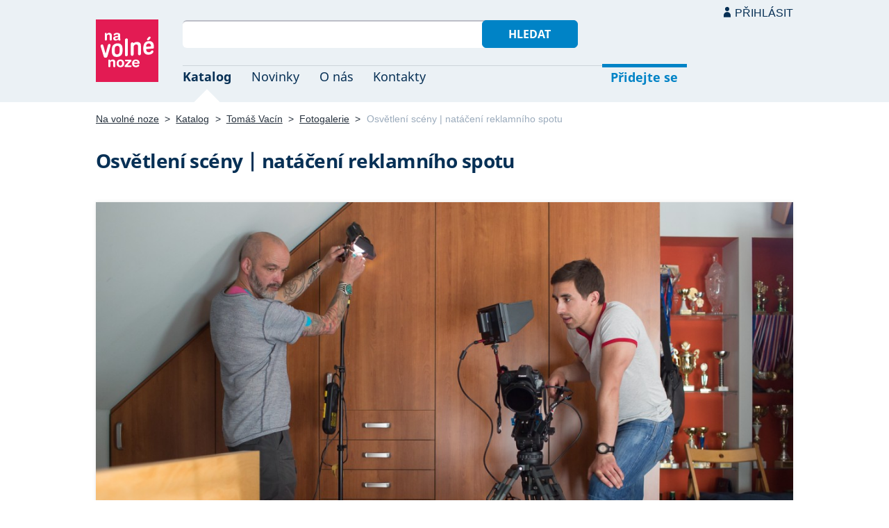

--- FILE ---
content_type: text/html; charset=UTF-8
request_url: https://navolnenoze.cz/prezentace/tomas-vacin/galerie/65939/
body_size: 3649
content:
<!DOCTYPE html>
<html lang="cs">
<head>
 <meta charset="UTF-8">
 <link rel="preload" href="/i/fonty/nsl.woff2" as="font" type="font/woff2" crossorigin><link rel="preload" href="/i/fonty/nse.woff2" as="font" type="font/woff2" crossorigin><link rel="preload" href="/i/fonty/nsbl.woff2" as="font" type="font/woff2" crossorigin><link rel="preload" href="/i/fonty/nsbe.woff2" as="font" type="font/woff2" crossorigin><link rel="preload" href="/i/fonty/nsil.woff2" as="font" type="font/woff2" crossorigin><link rel="preload" href="/i/fonty/nsie.woff2" as="font" type="font/woff2" crossorigin>
 <link type="text/css" media="all" href="/obrazovka.css?v=221114b" rel="stylesheet">
 <link type="text/css" media="print" href="/tisk.css?v=220804" rel="stylesheet">
 <link rel="shortcut icon" href="/favicon.ico">
 <meta name="viewport" content="width=device-width, initial-scale=1.0">
 <meta name="theme-color" content="#eaf0f5">
 <meta property="og:title" content="Osvětlení scény | natáčení reklamního spotu">
 <meta property="og:description" content="Položka obrazové galerie osobní webové prezentace Tomáš Vacín — videotvůrce, copywriter a mediální delegát | Výroba video produktů od reklamních spotů po videa z akcí. Služby mediální agentury se zaměřením na sportovní akce – copy, foto, video, správa webu i sociálních sítí. Copywriting všeho druhu. 11+ let praxe, reference: Vekra, Conrad, Plzeňský kraj aj.">
 <meta property="og:image" content="/id/8048/65939.jpg">
 <meta name="twitter:card" content="summary_large_image">
 <link rel="image_src" href="/id/8048/65939.jpg">
 <title>Osvětlení scény | natáčení reklamního spotu</title>
 <meta name="description" content="Položka obrazové galerie osobní webové prezentace Tomáš Vacín — videotvůrce, copywriter a mediální delegát | Výroba video produktů od reklamních spotů po videa z akcí. Služby mediální agentury se zaměřením na sportovní akce – copy, foto, video, správa webu i sociálních sítí. Copywriting všeho druhu. 11+ let praxe, reference: Vekra, Conrad, Plzeňský kraj aj.">
 <link rel="alternate" type="application/rss+xml" title="Novinky Na volné noze" href="https://navolnenoze.cz/rss/novinky/"><link rel="alternate" type="application/rss+xml" title="Blog Na volné noze" href="https://navolnenoze.cz/rss/blog/"><link rel="alternate" type="application/rss+xml" title="Nováčci Na volné noze" href="https://navolnenoze.cz/rss/katalog/">
</head>
<body>
<header id="h"><div class="mx">
<div class="ll"><h2 id="vn"><a href="/" title="Jít na úvodní stránku Navolnenoze.cz"><span>Na volné noze</span> <span>portál nezávislých profesionálů</span></a></h2></div>
<div class="lp"><div id="hl"><form action="/hledej" method="get"><input id="dotaz" name="q" required type="text" maxlength="150" class="fi"><button class="t1">Hledat</button></form></div>
<nav id="mn"><ul id="mh"><li class="a"><a href="/katalog/" title="Oborový katalog nezávislých profesionálů">Katalog</a></li><li><a href="/novinky/" title="Novinky ze světa podnikání na volné noze a náš blog">Novinky</a></li><li><a href="/o-nas/" title="Informace o nás a portálu Na volné noze">O nás</a></li><li><a href="/kontakty/" title="Kontaktní informace portálu Na volné noze">Kontakty</a></li><li id="m1"><a href="/registrace/" title="Přidejte se k členům Na volné noze">Přidejte se</a></li><li id="m2"><a href="/menu/">Přihlásit</a></li></ul><ul id="mo"><li id="m4"><a href="/menu/" title="Přihlášení pro členy a uživatele">Přihlásit</a></li><li id="m5"><a href="/registrace/">Přidejte se</a></li><li id="mr"><a href="#"><span><span>Responzivní menu</span></span></a></li></ul>
</nav></div></div></header>
<script type="text/javascript"> document.addEventListener('DOMContentLoaded', function() { if(mr=document.getElementById('mr')) { mr.addEventListener('click', function() { event.preventDefault(); document.querySelector('body').classList.toggle('o'); }); } }); </script><div class="ma"><div class="mx">
<nav id="md"><a href="/" title="Přejít na úvodní stránku Navolnenoze.cz">Na volné noze</a> <span class="d">&gt;</span> <a href="/katalog/" title="Oborový katalog nezávislých profesionálů">Katalog</a> <span class="d">&gt;</span> <a href="/prezentace/tomas-vacin/" title="Tomáš Vacín &mdash; videotvůrce, copywriter a mediální delegát">Tomáš Vacín</a> <span class="d">&gt;</span> <a href="/prezentace/tomas-vacin/galerie/" title="Zobrazit všech 13 náhledů této galerie">Fotogalerie</a> <span class="d">&gt;</span> <span class="a w">Osvětlení scény | natáčení reklamního spotu</span></nav>
<h1>Osvětlení scény | natáčení reklamního spotu</h1><div id="g"><div id="ga"><a id="gd" href="/prezentace/tomas-vacin/galerie/65940/"><img src="/id/8048/65939.jpg" width="1125" height="750" alt="Osvětlení scény | natáčení reklamního spotu" title="Osvětlení scény | natáčení reklamního spotu&nbsp; (kliknutím&nbsp;přejdete&nbsp;na&nbsp;další&nbsp;položku&nbsp;galerie)"></a></div><div id="go"><a id="gx" href="/prezentace/tomas-vacin/galerie/65938/" title="&larr; Zobrazit předcházející položku této galerie (stikněte levou šipku na klávesnici)">Předchozí</a><a href="/prezentace/tomas-vacin/galerie/65937/" class="rc"><img src="/id/8048/65937-nahled.jpg" width="90" height="61" alt="Natáčení za pochodu se stabilizátorem" title="Natáčení za pochodu se stabilizátorem&nbsp; (zobrazit&nbsp;v&nbsp;plné&nbsp;velikosti"></a><a href="/prezentace/tomas-vacin/galerie/65938/" class="rc"><img src="/id/8048/65938-nahled.jpg" width="90" height="60" alt="Reklamní video – natáčení" title="Reklamní video – natáčení&nbsp; (zobrazit&nbsp;v&nbsp;plné&nbsp;velikosti"></a><span><img src="/id/8048/65939-nahled.jpg" width="90" height="60" alt="Osvětlení scény | natáčení reklamního spotu" title="Osvětlení scény | natáčení reklamního spotu&nbsp; (náhled&nbsp;aktuálně&nbsp;zobrazené&nbsp;položky"></span><a href="/prezentace/tomas-vacin/galerie/65940/" class="rc"><img src="/id/8048/65940-nahled.jpg" width="60" height="90" alt="Precizní ladění záběru | tvorba videí od A do Z" title="Precizní ladění záběru | tvorba videí od A do Z&nbsp; (zobrazit&nbsp;v&nbsp;plné&nbsp;velikosti"></a><a href="/prezentace/tomas-vacin/galerie/65941/" class="rc"><img src="/id/8048/65941-nahled.jpg" width="90" height="60" alt="Fotografování během automobilového závodu" title="Fotografování během automobilového závodu&nbsp; (zobrazit&nbsp;v&nbsp;plné&nbsp;velikosti"></a><a id="gy" href="/prezentace/tomas-vacin/galerie/65940/" title="&rarr; Zobrazit následující položku této galerie (stikněte pravou šipku na klávesnici)">Další</a><div id="gi">(položka 8 z 13)</div></div></div><div id="gz"><a class="tl" href="/prezentace/tomas-vacin/galerie/" title="Zobrazit všech 13 náhledů této galerie">Všechny náhledy</a></div><script type="text/javascript">
<!--
 onkeydown = document.body.onkeydown = function (event) {
  event = event || window.event;
  var target = event.target || event.srcElement;
  if (!event.shiftKey && !event.altKey && !event.ctrlKey && !event.metaKey && !/^(input|textarea)$/i.test(target.tagName)) {
   switch (event.keyCode) {
   case 37: document.location = '/prezentace/tomas-vacin/galerie/65938/#hn'; break;case 39: document.location = '/prezentace/tomas-vacin/galerie/65940/#hn'; break; }}}
-->
</script>
<div class="kv"><div class="kc"><h3><a class="cf" href="/prezentace/tomas-vacin/" title="Přejít na tuto osobní webovou prezentaci"><img src="/id/8048/n22618.jpg" alt="Tomáš Vacín" width="130" height="130">Tomáš Vacín</a></h3><p><strong>videotvůrce, copywriter a mediální delegát</strong> — Výroba video produktů od reklamních spotů po videa z&nbsp;akcí. Služby mediální agentury se zaměřením na sportovní akce – copy, foto, video, správa webu i&nbsp;sociálních sítí. Copywriting všeho druhu. 11+ let praxe, reference: Vekra, Conrad, Plzeňský kraj aj.</p><div class="m"><div class="rc"><strong>Status:</strong>&nbsp;<span class="s1">k vašim službám</span> <span class="d">•</span> <a class="ih" href="/prezentace/tomas-vacin/doporuceni/" title="Doporučovaný profesionál">6 doporučení</a></div><div class="rc"><strong>Mobil:</strong>&nbsp;773 245 872 <span class="d">•</span> <strong>Email:</strong>&nbsp;<a href="/cdn-cgi/l/email-protection#[base64]" title="Poslat email na tuto adresu">&#105;&#110;&#102;&#111;&#64;&#116;&#111;&#109;&#97;&#115;&#118;&#97;&#99;&#105;&#110;&#46;&#99;&#122;</a> <span class="d">•</span> <strong>Web:</strong>&nbsp;<a href="http://www.tomasvacin.cz/">www.tomasvacin.cz</a></div><div class="rc"><strong>Místo:</strong>&nbsp;Kožlany (Plzeňský kraj) <span class="d">•</span> <strong>Působnost:</strong>&nbsp;celá ČR</div></div></div></div></div></div>
<footer id="p"><div id="pd"><div class="mx"><p>Upozornění: Tuto webovou prezentaci provozuje <a href="/prezentace/tomas-vacin/" title="Tomáš Vacín &mdash; videotvůrce, copywriter a mediální delegát">Tomáš Vacín</a> výhradně pro informativní a prezentační účely. Všechna práva vyhrazena.</p></div></div><div id="p1"><div class="mx la"><div class="ll">2005–2026 spravuje <a href="/prezentace/robert-vlach/" title="Informace o provozovateli">Robert Vlach</a> &amp; <a href="/o-nas/tym/" title="Tým Na volné noze">přátelé</a> <span class="d">&bull;</span> <a href="/o-nas/soukromi/" title="Naše zásady ochrany soukromí">Soukromí</a> <span class="d">&bull;</span> <a href="/o-nas/podminky/" title="Všeobecné podmínky pro uživatele a členy">Podmínky</a></div><div class="lp"><span class="sv"><a href="https://www.youtube.com/@NavolnenozeCZ" class="i1" title="Sledujte nás na YouTube">YouTube</a> <a href="https://www.linkedin.com/company/navolnenoze/" class="i2" title="Sledujte nás na LinkedIn">LinkedIn</a> <a href="https://www.facebook.com/navolnenoze" class="i3" title="Sledujte nás na Facebooku">Facebook</a> <a href="https://www.instagram.com/navolnenoze" class="i5" title="Sledujte nás na Instragramu">Instagram</a> <a href="https://x.com/navolnenoze" class="i4" title="Sledujte nás na síti X">X (Twitter)</a> <a href="https://soundcloud.com/navolnenoze" class="i6 po" title="Podcast Na volné noze na SoundCloudu">SoundCloud</a></span></div></div></div><div id="p2"><div class="mx"><a href="https://freelancing.eu/" id="if">Freelancing.eu</a> Jste více do světa? Evropské freelancery sdružuje naše sesterská komunita <a href="https://freelancing.eu/">Freelancing.eu</a>.</div></div></footer>
<!-- 0,004s -->
<script data-cfasync="false" src="/cdn-cgi/scripts/5c5dd728/cloudflare-static/email-decode.min.js"></script><script defer src="https://static.cloudflareinsights.com/beacon.min.js/vcd15cbe7772f49c399c6a5babf22c1241717689176015" integrity="sha512-ZpsOmlRQV6y907TI0dKBHq9Md29nnaEIPlkf84rnaERnq6zvWvPUqr2ft8M1aS28oN72PdrCzSjY4U6VaAw1EQ==" data-cf-beacon='{"version":"2024.11.0","token":"c9c5bc5ac77e4637ab26d5bbb8327cec","r":1,"server_timing":{"name":{"cfCacheStatus":true,"cfEdge":true,"cfExtPri":true,"cfL4":true,"cfOrigin":true,"cfSpeedBrain":true},"location_startswith":null}}' crossorigin="anonymous"></script>
<script>(function(){function c(){var b=a.contentDocument||a.contentWindow.document;if(b){var d=b.createElement('script');d.innerHTML="window.__CF$cv$params={r:'9bf73f68b9cac365',t:'MTc2ODY2NzUzNg=='};var a=document.createElement('script');a.src='/cdn-cgi/challenge-platform/scripts/jsd/main.js';document.getElementsByTagName('head')[0].appendChild(a);";b.getElementsByTagName('head')[0].appendChild(d)}}if(document.body){var a=document.createElement('iframe');a.height=1;a.width=1;a.style.position='absolute';a.style.top=0;a.style.left=0;a.style.border='none';a.style.visibility='hidden';document.body.appendChild(a);if('loading'!==document.readyState)c();else if(window.addEventListener)document.addEventListener('DOMContentLoaded',c);else{var e=document.onreadystatechange||function(){};document.onreadystatechange=function(b){e(b);'loading'!==document.readyState&&(document.onreadystatechange=e,c())}}}})();</script></body></html>